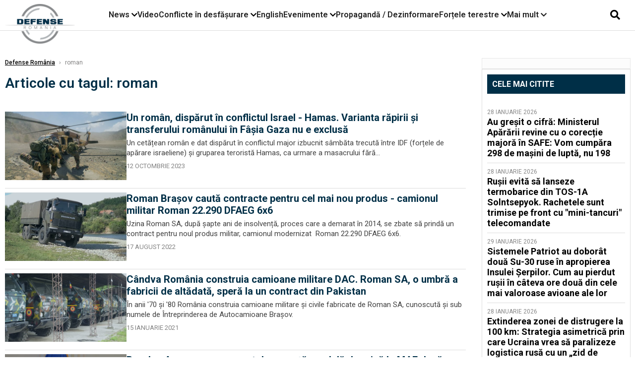

--- FILE ---
content_type: text/html; charset=UTF-8
request_url: https://www.defenseromania.ro/tag/roman_33
body_size: 11832
content:
<!DOCTYPE html>
<html lang="ro">

<head>
    <meta charset="UTF-8">
    <meta name="language" content="Romanian" />
    <title>Articole despre  Roman | Defense România     </title>
    <meta name="description" content="Citește toate stirile despre Roman pe site-ul Defense România - analize, explicații și context real. " />
    <meta name="viewport" content="width=device-width, initial-scale=1.0">

    <link rel="shortcut icon" href="/favicon.png?v=2">
    <link rel="icon" type="image/x-icon" href="/favicon.png?v=2">
    <link rel="shortcut icon" type="image/vnd.microsoft.icon" href="/favicon.png?v=2">

            <link rel="canonical" href="https://www.defenseromania.ro/tag/roman_33" />
                        <script type="application/ld+json">
                {"@context":"http:\/\/schema.org","@type":"BreadcrumbList","itemListElement":[{"@type":"ListItem","position":1,"item":{"name":"Defense Rom\u00e2nia","@id":"https:\/\/www.defenseromania.ro"}},{"@type":"ListItem","position":2,"item":{"name":"roman","@id":"https:\/\/www.defenseromania.ro\/tag\/roman_33"}}]}            </script>
            <meta name="expires" content="never" />
    <meta name="revisit-after" content="whenever" />
            <meta name="robots" content="follow, index, max-snippet:-1, max-video-preview:-1, max-image-preview:large" />
        <meta name="theme-color" content="#292c33" />

    <meta name="robots" content="max-image-preview:large">

    
    
    <link rel="preload" href="https://www.defenseromania.ro/static/css/normalize.css" as="style">
    <link rel="preload" href="https://www.defenseromania.ro/static/css/owl.carousel.min.css" as="style" />
    <link rel="preload" href="https://www.defenseromania.ro/static/css/video-js.css" as="style">
    <link rel="preload" href="https://www.defenseromania.ro/static/css/dcnews-style.css?v=1769791410" as="style">
    <link rel="preconnect" href="https://fonts.googleapis.com">
    <link rel="preconnect" href="https://fonts.gstatic.com" crossorigin>

    <link href="https://fonts.googleapis.com/css2?family=Playfair+Display:ital,wght@0,400..900;1,400..900&family=Roboto:ital,wght@0,100..900;1,100..900&display=swap" rel="stylesheet">

    <link rel="stylesheet" href="https://www.defenseromania.ro/static/css/owl.carousel.min.css" type="text/css" />
    <link rel="stylesheet" href="https://www.defenseromania.ro/static/css/font-awesome-all.min.css?v=3" type="text/css" />

    <link rel="stylesheet" href="https://www.defenseromania.ro/static/css/video-js.css">
    <link rel="stylesheet" href="https://www.defenseromania.ro/static/css/dcnews-style.css?v=1769791410">

    <!-- Google tag (gtag.js)-->
    <script async src="https://www.googletagmanager.com/gtag/js?id=G-PMZ80LKM72"></script>
    <script>
        window.dataLayer = window.dataLayer || [];

        function gtag() {
            dataLayer.push(arguments);
        }

        gtag('consent', 'default', {
            'ad_storage': 'denied',
            'analytics_storage': 'granted',
            'ad_user_data': 'denied',
            'ad_personalization': 'denied'
        });

        gtag('js', new Date());

        gtag('config', 'G-PMZ80LKM72');
    </script>

    <script src="https://fundingchoicesmessages.google.com/i/pub-7670433186403461?ers=1"></script>
    <script src="https://securepubads.g.doubleclick.net/tag/js/gpt.js" crossorigin="anonymous" async></script>
    <!--    Sulvo-->
    <link rel="preload" as="script" href="https://live.demand.supply/up.js"><script async data-cfasync="false" type="text/javascript" src="https://live.demand.supply/up.js"></script>

            <script type="text/javascript">
            function toggleMore() {
                $('.overlay_wrapper').toggleClass('active');
                $('.logo_fl ').toggleClass('small');
            }

            function toggleSearch() {
                $('.icon_menu_search').toggleClass('active');
                $('.gcse-wrapper').toggleClass('active');
            }
        </script>

        
        <script>
            var articles = [{"article_title":"Sistemele Patriot au dobor\u00e2t dou\u0103 Su-30 ruse \u00een apropierea Insulei \u0218erpilor. Cum au pierdut ru\u0219ii \u00een c\u00e2teva ore dou\u0103 din cele mai valoroase avioane ale lor","article_url":"https:\/\/www.defenseromania.ro\/radiografia-unei-interceptari-reusite-cu-sistemul-patriot-cum-a-pierdut-rusia-doua-dintre-cele-mai-valoroase-avioane-tactice-in-doar-cateva-ore_640585.html"},{"article_title":"Igla-S au tras pe l\u00e2ng\u0103 elicopterele Black Hawk americane. Ru\u0219ii recunosc, dar explic\u0103 e\u0219ecul sistemelor Igla-S \u00een Venezuela","article_url":"https:\/\/www.defenseromania.ro\/igla-s-au-tras-pe-langa-elicopterele-black-hawk-americane-rusii-recunosc-dar-explica-esecul-sistemelor-igla-s-in-venezuela_640603.html"},{"article_title":"Ultimele 20 de secunde ale avionului \u201e21 Blue\u201d: Imaginile de la bord care surprind momentul \u00een care o rachet\u0103 ruseasc\u0103 R-37M distruge un Su-25 ucrainean","article_url":"https:\/\/www.defenseromania.ro\/ultimele-20-de-secunde-ale-avionului-21-blue-imaginile-de-la-bord-care-surprind-momentul-in-care-o-racheta-ruseasca-r-37m-distruge-un-su-25-ucrainean_640606.html"},{"article_title":"C\u0103derea \u201eiminent\u0103\u201d a Donbasului: \u00cen actualul ritm, for\u021bele ruse ar reu\u0219i s\u0103 cucereasc\u0103 \u00eentregul Donbas ucrainean abia \u00een august 2027","article_url":"https:\/\/www.defenseromania.ro\/caderea-iminenta-a-donbasului-in-actualul-ritm-fortele-ruse-ar-reusi-sa-cucereasca-intregul-donbas-ucrainean-abia-in-august-2027_640616.html"},{"article_title":"IAR-99 \u0218oim vs. L-39 Skyfox: Dou\u0103 abord\u0103ri diferite ale industriei aeronautice militare. Cazul Cehia","article_url":"https:\/\/www.defenseromania.ro\/iar-99-soim-vs-l-39-skyfox-doua-abordari-diferite-ale-industriei-aeronautice-militare-cazul-cehia_640625.html"}]        </script>

                    

            <script>
                            </script>
        
    


                        <meta name="cXenseParse:pageclass" content="frontpage" />
                <meta name="cXenseParse:url" content="https://www.defenseromania.ro/tag/roman_33" />
    
                            
<!--Gemius video outstream sticky floating-->
<!--<script src="https://publisher.caroda.io/videoPlayer/caroda.min.js?ctok=6a2afe4b095653261466" crossorigin="anonymous" defer></script>-->
<!--End Gemius video outstream sticky floating-->
<!--<script async src="https://securepubads.g.doubleclick.net/tag/js/gpt.js" crossorigin="anonymous"></script>-->

<script >
    var googletag = googletag || {};googletag.cmd = googletag.cmd || [];
    googletag.cmd.push(function() {

        

                /*box1_horizontal desktop and mobile, article under Main Photo*/
        googletag.defineSlot("/1473368974/defenseromania_gpt/box1_horizontal", [[300,250], [320,50], [320,100], [336,250], [336,280], [728,90], [728,200], [750,250], [750,300], [900, 200], [900, 250]], "div-gpt-defenseromania_gpt-box1_horizontal")
            .defineSizeMapping(
                googletag
                    .sizeMapping()
                    .addSize([990, 0],  [ [728,90], [728,200], [750,250], [750,300], [900,200], [900,250]])
                    .addSize([770, 0],  [ [728,90], [728,200], [750,250], [750,300]])
                    .addSize([336, 0],  [ [300,250], [320,50], [320,100], [336,250], [336,280]])
                    .addSize([320, 0],  [ [300,250], [320,50], [320,100]])
                    .addSize([0, 0], [])
                    .build()
            )
            .addService(googletag.pubads());
        /*End box1_horizontal desktop and mobile, article under Main Photo*/

        /*box2_horizontal desktop and mobile, article under Article text*/
        googletag.defineSlot("/1473368974/defenseromania_gpt/box2_horizontal", [[300,250], [300,600], [320,50], [320,100], [336,250], [336,280], [728,90], [728,200], [750,250], [750,300], [900, 200], [900, 250]], "div-gpt-defenseromania_gpt-box2_horizontal")
            .defineSizeMapping(
                googletag
                    .sizeMapping()
                    .addSize([990, 0],  [ [728,90], [728,200], [750,250], [750,300], [900,200], [900,250]])
                    .addSize([770, 0],  [ [728,90], [728,200], [750,250], [750,300]])
                    .addSize([336, 0],  [ [300,250], [300,600], [320,50], [320,100], [336,250], [336,280]])
                    .addSize([320, 0],  [ [300,250], [300,600], [320,50], [320,100]])
                    .addSize([0, 0], [])
                    .build()
            )
            .addService(googletag.pubads());
        /*End box2_horizontal desktop and mobile, article under Article text*/

        
        /*box1_right desktop coloana dreapta prima pozitie*/
        googletag.defineSlot("/1473368974/defenseromania_gpt/box1_right", [[300,250], [300,600]], "div-gpt-defenseromania_gpt-box1_right")
            .defineSizeMapping(
                googletag
                    .sizeMapping()
                    .addSize([320, 0],  [[300,250], [300,600]])
                    .addSize([0, 0], [])
                    .build()
            )
            .addService(googletag.pubads());
        /*End box1_right desktop coloana dreapta prima pozitie*/

        
                googletag.pubads().setTargeting('defense_category', '' );
                        
        


        googletag.pubads().enableSingleRequest();

        function logGptSlots(label = '[GPT DEBUG]') {
            if (!window.googletag || !googletag.pubads) {
                console.warn(label, 'googletag not ready');
                return;
            }

            googletag.cmd.push(() => {
                const slots = googletag.pubads().getSlots();

                if (!slots || !slots.length) {
                    console.warn(label, 'no slots defined');
                    return;
                }

                console.group(`${label} ${slots.length} slot(s)`);

                slots.forEach((slot, i) => {
                    const divId = slot.getSlotElementId();
                    const path = slot.getAdUnitPath();

                    const sizes = slot.getSizes()
                        .map(s => s.getWidth() + 'x' + s.getHeight());

                    const targeting = slot.getTargetingMap
                        ? slot.getTargetingMap()
                        : {};

                    const response = slot.getResponseInformation
                        ? slot.getResponseInformation()
                        : null;

                    console.group(`Slot #${i + 1}: ${divId}`);
                    console.log('adUnitPath:', path);
                    console.log('sizes:', sizes);
                    console.log('targeting:', targeting);
                    console.log('response:', response);
                    console.groupEnd();
                });

                console.groupEnd();
            });
        }
        logGptSlots('[AFTER INIT]');
        googletag.cmd.push(() => {
            googletag.pubads().addEventListener('slotRenderEnded', (e) => {
                console.log('[GPT RENDER]', {
                    divId: e.slot.getSlotElementId(),
                    adUnitPath: e.slot.getAdUnitPath(),
                    isEmpty: e.isEmpty,
                    size: e.size,
                    creativeId: e.creativeId,
                    lineItemId: e.lineItemId
                });
            });
        });

        googletag.pubads().disableInitialLoad();
        googletag.enableServices();

    });


</script>                                        <meta name="google-site-verification" content="" />

    
    <script>
        var home = 0;
        var new_website = 1;
    </script>

    

    <style>
        @media screen and (max-width: 500px) {
            .burger-wrapper {
                display: inline-block;
                width: 40%;
                vertical-align: middle;
            }

            #nav-icon3 {
                width: 20px;
                height: 15px;
                position: relative;
                margin: 20px;
                margin-left: 15px;
                -webkit-transform: rotate(0deg);
                -moz-transform: rotate(0deg);
                -o-transform: rotate(0deg);
                transform: rotate(0deg);
                -webkit-transition: .5s ease-in-out;
                -moz-transition: .5s ease-in-out;
                -o-transition: .5s ease-in-out;
                transition: .5s ease-in-out;
                cursor: pointer;
            }

            #nav-icon3 span:nth-child(1) {
                top: 0;
            }

            #nav-icon3 span {
                display: block;
                position: absolute;
                height: 2px;
                width: 100%;
                background: #3a2a77;
                opacity: 1;
                left: 0;
                -webkit-transform: rotate(0deg);
                -moz-transform: rotate(0deg);
                -o-transform: rotate(0deg);
                transform: rotate(0deg);
                -webkit-transition: .25s ease-in-out;
                -moz-transition: .25s ease-in-out;
                -o-transition: .25s ease-in-out;
                transition: .25s ease-in-out;
            }

            .logo {
                text-align: center;
                vertical-align: middle;
                margin-bottom: 10px;
                margin-top: 11px;
                padding: 0;
                width: 20%;
                display: inline-block;
            }

            .nxt_menu,
            .nxt_menu_v2 {
                opacity: 0;
                width: 100%;
                position: absolute;
                top: -700px;
                background: #261f3d;
                z-index: 110;
                -webkit-box-shadow: 0 5px 30px 0px #000000;
                -moz-box-shadow: 0 5px 30px 0px #000000;
                box-shadow: 0 5px 30px 0px #000000;
                -webkit-transition: all ease-out .2s;
                -moz-transition: all ease-out .2s;
                -o-transition: all ease-out .2s;
                transition: all ease-out .2s;
            }

            .is_visible {
                opacity: 1;
                top: 0;
            }

            .nxt_menu_v2 h3 {
                display: inline-block;
                color: #fff;
                margin: 0 auto;
                line-height: 52px;
                font-size: 20px;
            }

            .subMenu_header {
                text-align: center;
                margin-bottom: 10px;
                height: 52px;
                padding-bottom: 10px;
                border-bottom: 1px solid #fff;
            }

            .subMenu_header i {
                position: absolute;
                left: 20px;
                top: 25px;
                font-size: 20px;
            }

            .nxt_menu_item .fa-caret-right {
                padding: 20px;
                position: absolute;
                bottom: -11px;
                font-size: 18px;
                color: #fff;
                right: 30px;
            }

            .nxt_menu_content {
                margin: 2%;
                color: #fff;
            }

            .nxt_menu_item {
                font-weight: 600;
                font-size: 13px;
                padding: 10px;
                padding-right: 0;
                position: relative;
                width: 48%;
                font-weight: 600;
                box-sizing: border-box;
                display: inline-block;
                vertical-align: middle;
            }

            .nxt_menu_item a {
                color: #fff;
            }

            .nxt_menu_item.selected a {
                color: #fecb30;
                font-weight: 800
            }

            .icon_menu_close {
                width: 50px;
                object-fit: contain;
                position: absolute;
                left: 12px;
                top: 10px;
                padding: 10px;
                cursor: pointer;
            }
        }
    </style>
    <script>
        var menuStack = [];

        function showSubmenu(id, name, url) {
            if (id != menuStack[menuStack.length - 1] && menuStack.length) {
                // $("#subMenu"+menuStack[menuStack.length-1]).slideUp("fast", function() {
                // 	$("#subMenu"+id).slideDown("fast");
                // });
                hide(document.getElementById("subMenu" + menuStack[menuStack.length - 1]));
                show(document.getElementById("subMenu" + id));
            } else {
                show(document.getElementById("subMenu" + id));
            }
            if (name != "") document.querySelector("#subMenu" + id + " .nxt_menu_v2_title").innerHTML = name;
            if (url != "") document.querySelector("#subMenu" + id + " .first a").innerHTML = name;
            if (url != "") document.querySelector("#subMenu" + id + " .first a").href = url;

            if ((menuStack.length == 0 || menuStack[menuStack.length - 1] != id) && id)
                menuStack.push(id);
        }

        function closeSubmenu(id) {
            hide(document.getElementById("subMenu" + id));
            menuStack.pop();
            if (menuStack.length)
                showSubmenu(menuStack[menuStack.length - 1], "", "");
        }

        function toggleMenu() {
            showSubmenu(0, "", "");
        }

        // Show an element
        var show = function(elem) {
            // elem.style.display = 'block';
            elem.classList.add('is_visible');
        };

        // Hide an element
        var hide = function(elem) {
            // elem.style.display = 'none';
            elem.classList.remove('is_visible');
        };
    </script>

    <script>
        var pool_results_enabled = 1    </script>
</head>

<body class="body-new ">

        <script>
        var ad = document.createElement('div');
        ad.id = 'AdSense';
        ad.className = 'AdSense';
        ad.style.display = 'block';
        ad.style.position = 'absolute';
        ad.style.top = '-1px';
        ad.style.height = '1px';
        document.body.appendChild(ad);
    </script>
    <div id="fb-root"></div>

    
    <div class="header_all_wrapper desktop_only">
        <div class="header_all" id="header_all">
            <div class="header_wrapper">
                <div id="header">
                    <div class="header_v2_left">
                        <a class="logo_fl" id="logo_fl" href="/" title="" rel="nofollow"></a>
                    </div>
                    <div class="header_v2_center">
                        <nav class="nav" itemscope="" itemtype="http://www.schema.org/SiteNavigationElement">
                            <ul class="nav-list">
                                                                    <li class="nav-list-item" itemprop="name" data-toggle-submenu="100">
                                        <a href="/news" title="News" class="nav-list-item-link " itemprop="url">News</a>
                                                                                    <i class="fa fa-chevron-down"></i>
                                            <ul class="sbmneu" id="submenu_100">
                                                                                                    <li>
                                                        <a href="/news/uniunea-europeana" title="Uniunea Europeană" class="nav-list-item-link " itemprop="url">Uniunea Europeană</a>
                                                    </li>
                                                                                                    <li>
                                                        <a href="/news/securitate-energetica" title="Securitate energetică" class="nav-list-item-link " itemprop="url">Securitate energetică</a>
                                                    </li>
                                                                                                    <li>
                                                        <a href="/news/nato" title="NATO" class="nav-list-item-link " itemprop="url">NATO</a>
                                                    </li>
                                                                                            </ul>
                                                                            </li>
                                                                    <li class="nav-list-item" itemprop="name" >
                                        <a href="/video" title="Video" class="nav-list-item-link " itemprop="url">Video</a>
                                                                            </li>
                                                                    <li class="nav-list-item" itemprop="name" data-toggle-submenu="102">
                                        <a href="/conflicte-militare-in-desfasurare" title="Conflicte în desfășurare" class="nav-list-item-link " itemprop="url">Conflicte în desfășurare</a>
                                                                                    <i class="fa fa-chevron-down"></i>
                                            <ul class="sbmneu" id="submenu_102">
                                                                                                    <li>
                                                        <a href="/conflicte-militare-in-desfasurare/siria" title="Siria" class="nav-list-item-link " itemprop="url">Siria</a>
                                                    </li>
                                                                                                    <li>
                                                        <a href="/conflicte-militare-in-desfasurare/libia" title="Libia" class="nav-list-item-link " itemprop="url">Libia</a>
                                                    </li>
                                                                                                    <li>
                                                        <a href="/conflicte-militare-in-desfasurare/irak" title="Irak" class="nav-list-item-link " itemprop="url">Irak</a>
                                                    </li>
                                                                                                    <li>
                                                        <a href="/conflicte-militare-in-desfasurare/yemen" title="Yemen" class="nav-list-item-link " itemprop="url">Yemen</a>
                                                    </li>
                                                                                                    <li>
                                                        <a href="/conflicte-militare-in-desfasurare/ucraina" title="Ucraina" class="nav-list-item-link " itemprop="url">Ucraina</a>
                                                    </li>
                                                                                                    <li>
                                                        <a href="/conflicte-militare-in-desfasurare/israel" title="Israel" class="nav-list-item-link " itemprop="url">Israel</a>
                                                    </li>
                                                                                            </ul>
                                                                            </li>
                                                                    <li class="nav-list-item" itemprop="name" >
                                        <a href="/english" title="English" class="nav-list-item-link " itemprop="url">English</a>
                                                                            </li>
                                                                    <li class="nav-list-item" itemprop="name" data-toggle-submenu="106">
                                        <a href="/evenimente" title="Evenimente" class="nav-list-item-link " itemprop="url">Evenimente</a>
                                                                                    <i class="fa fa-chevron-down"></i>
                                            <ul class="sbmneu" id="submenu_106">
                                                                                                    <li>
                                                        <a href="/evenimente/industria-de-aparare" title="Industria de apărare" class="nav-list-item-link " itemprop="url">Industria de apărare</a>
                                                    </li>
                                                                                            </ul>
                                                                            </li>
                                                                    <li class="nav-list-item" itemprop="name" >
                                        <a href="/propaganda-dezinformare" title="Propagandă / Dezinformare" class="nav-list-item-link " itemprop="url">Propagandă / Dezinformare</a>
                                                                            </li>
                                                                    <li class="nav-list-item" itemprop="name" data-toggle-submenu="109">
                                        <a href="/forta-terestra" title="Forțele terestre" class="nav-list-item-link " itemprop="url">Forțele terestre</a>
                                                                                    <i class="fa fa-chevron-down"></i>
                                            <ul class="sbmneu" id="submenu_109">
                                                                                                    <li>
                                                        <a href="/forta-terestra/forte-speciale" title="Forțele speciale" class="nav-list-item-link " itemprop="url">Forțele speciale</a>
                                                    </li>
                                                                                            </ul>
                                                                            </li>
                                                                                                <li class="nav-list-item" itemprop="name" data-toggle-submenu="0">
                                    <a href="javascript:void(0);" title="Mai mult" class="nav-list-item-link" itemprop="url">Mai mult <i class="fa fa-chevron-down"></i></a>
                                    <ul class="sbmneu" id="submenu_0">
                                                                                    <li>
                                                <a href="/forta-navala" title="Forțele navale" class="nav-list-item-link " itemprop="url">Forțele navale</a>
                                            </li>
                                                                                    <li>
                                                <a href="/forta-aeriana" title="Forțele aeriene" class="nav-list-item-link " itemprop="url">Forțele aeriene</a>
                                            </li>
                                                                                    <li>
                                                <a href="/cyber" title="Cyber" class="nav-list-item-link " itemprop="url">Cyber</a>
                                            </li>
                                                                                    <li>
                                                <a href="/terorism" title="Terorism" class="nav-list-item-link " itemprop="url">Terorism</a>
                                            </li>
                                                                                    <li>
                                                <a href="/industrie-de-aparare" title="Industria de apărare" class="nav-list-item-link " itemprop="url">Industria de apărare</a>
                                            </li>
                                                                                    <li>
                                                <a href="/strategica" title="Strategica" class="nav-list-item-link " itemprop="url">Strategica</a>
                                            </li>
                                                                                    <li>
                                                <a href="/istorie" title="Istorie" class="nav-list-item-link " itemprop="url">Istorie</a>
                                            </li>
                                                                                    <li>
                                                <a href="/intelligence" title="Intelligence" class="nav-list-item-link " itemprop="url">Intelligence</a>
                                            </li>
                                                                            </ul>
                                </li>
                                                            </ul>
                        </nav>
                    </div>
                    <div class="header_v2_right">
                        <div class="icon_wrapper">
                            <i class="fa fa-search" onclick="toggleSearch();"></i>

                            <div class="gcse-wrapper" id="gcse-wrapper">
                                <form name="" action="/cauta" method="get" id="searchSiteForm">
                                    <input type="text" class="nxt_searchInput" id="nxt_searchInput" name="q" placeholder="Scrie aici pentru a căuta">
                                    <button type="submit" class="nxt_searchSubmit" value="">
                                        <img src="https://media.dcnews.ro/assets/images/icon_search_desktop.png" class="icon_menu_search" width="20" height="18">
                                    </button>
                                </form>
                            </div>
                        </div>
                    </div>
                </div>
            </div>


                    </div>
    </div>

    <header class="mobile_only">
        <div class="headerMobile">
            <div class="logo" style="">
                <a href="/" class="prerender">
                    <img src="https://media.defenseromania.ro/assets_v2/images/logo_defense.png?v=2" width="50" alt="Defense România" />
                </a>
            </div>
            <div class="right">
                <div class="burger-wrapper">
                    <div id="mobileBurgerNav" onClick="toggleNavMenu();">
                        <i class="fa-solid fa-bars"></i>
                        <i class="fa-solid fa-xmark"></i>
                    </div>
                </div>
            </div>
        </div>
        <div id="navigationMobile">
            <div id="navigationMobileSearch">
                <form action="/cauta" method="get">
                    <div class="mobileSearch">
                        <input type="text" name="q" placeholder="Caută articol...">
                        <button type="submit" class="mobileSearchButton">
                            <i class="fa-solid fa-magnifying-glass"></i>
                        </button>
                    </div>
                </form>
            </div>
                                                <div class="mobileMenuHead" id="mobileMenuHead_100">
                        <div class="mobileMenuItem" id="mobileMenuItem_100" onClick="toggleSubmenu(100);">
                            <span>News</span>
                            <i class="fa-solid fa-chevron-down"></i>
                        </div>
                    </div>
                    <div class="mobileSubmenuContainer" id="mobileSubmenu_100">
                        <div class="mobileMenuItem"> <a href="/news">News</a></div>
                                                    <div class="mobileMenuItem"> <a href="/news/uniunea-europeana">Uniunea Europeană</a></div>
                                                    <div class="mobileMenuItem"> <a href="/news/securitate-energetica">Securitate energetică</a></div>
                                                    <div class="mobileMenuItem"> <a href="/news/nato">NATO</a></div>
                                            </div>
                                                                <div class="mobileMenuHead">
                        <div class="mobileMenuItem"> <a href="/video">Video </a></div>
                    </div>
                                                                <div class="mobileMenuHead" id="mobileMenuHead_102">
                        <div class="mobileMenuItem" id="mobileMenuItem_102" onClick="toggleSubmenu(102);">
                            <span>Conflicte în desfășurare</span>
                            <i class="fa-solid fa-chevron-down"></i>
                        </div>
                    </div>
                    <div class="mobileSubmenuContainer" id="mobileSubmenu_102">
                        <div class="mobileMenuItem"> <a href="/conflicte-militare-in-desfasurare">Conflicte în desfășurare</a></div>
                                                    <div class="mobileMenuItem"> <a href="/conflicte-militare-in-desfasurare/siria">Siria</a></div>
                                                    <div class="mobileMenuItem"> <a href="/conflicte-militare-in-desfasurare/libia">Libia</a></div>
                                                    <div class="mobileMenuItem"> <a href="/conflicte-militare-in-desfasurare/irak">Irak</a></div>
                                                    <div class="mobileMenuItem"> <a href="/conflicte-militare-in-desfasurare/yemen">Yemen</a></div>
                                                    <div class="mobileMenuItem"> <a href="/conflicte-militare-in-desfasurare/ucraina">Ucraina</a></div>
                                                    <div class="mobileMenuItem"> <a href="/conflicte-militare-in-desfasurare/israel">Israel</a></div>
                                            </div>
                                                                <div class="mobileMenuHead">
                        <div class="mobileMenuItem"> <a href="/english">English </a></div>
                    </div>
                                                                <div class="mobileMenuHead" id="mobileMenuHead_106">
                        <div class="mobileMenuItem" id="mobileMenuItem_106" onClick="toggleSubmenu(106);">
                            <span>Evenimente</span>
                            <i class="fa-solid fa-chevron-down"></i>
                        </div>
                    </div>
                    <div class="mobileSubmenuContainer" id="mobileSubmenu_106">
                        <div class="mobileMenuItem"> <a href="/evenimente">Evenimente</a></div>
                                                    <div class="mobileMenuItem"> <a href="/evenimente/industria-de-aparare">Industria de apărare</a></div>
                                            </div>
                                                                <div class="mobileMenuHead">
                        <div class="mobileMenuItem"> <a href="/propaganda-dezinformare">Propagandă / Dezinformare </a></div>
                    </div>
                                                                <div class="mobileMenuHead" id="mobileMenuHead_109">
                        <div class="mobileMenuItem" id="mobileMenuItem_109" onClick="toggleSubmenu(109);">
                            <span>Forțele terestre</span>
                            <i class="fa-solid fa-chevron-down"></i>
                        </div>
                    </div>
                    <div class="mobileSubmenuContainer" id="mobileSubmenu_109">
                        <div class="mobileMenuItem"> <a href="/forta-terestra">Forțele terestre</a></div>
                                                    <div class="mobileMenuItem"> <a href="/forta-terestra/forte-speciale">Forțele speciale</a></div>
                                            </div>
                                                                <div class="mobileMenuHead">
                        <div class="mobileMenuItem"> <a href="/forta-navala">Forțele navale </a></div>
                    </div>
                                                                <div class="mobileMenuHead">
                        <div class="mobileMenuItem"> <a href="/forta-aeriana">Forțele aeriene </a></div>
                    </div>
                                                                <div class="mobileMenuHead">
                        <div class="mobileMenuItem"> <a href="/cyber">Cyber </a></div>
                    </div>
                                                                <div class="mobileMenuHead">
                        <div class="mobileMenuItem"> <a href="/terorism">Terorism </a></div>
                    </div>
                                                                <div class="mobileMenuHead">
                        <div class="mobileMenuItem"> <a href="/industrie-de-aparare">Industria de apărare </a></div>
                    </div>
                                                                <div class="mobileMenuHead">
                        <div class="mobileMenuItem"> <a href="/strategica">Strategica </a></div>
                    </div>
                                                                <div class="mobileMenuHead">
                        <div class="mobileMenuItem"> <a href="/istorie">Istorie </a></div>
                    </div>
                                                                <div class="mobileMenuHead">
                        <div class="mobileMenuItem"> <a href="/intelligence">Intelligence </a></div>
                    </div>
                            
            <div id="navigationMobileApps" style="padding: 15px 8px;">
                <span style="font-size: 16px;line-height: 35px;font-family: Helvetica,sans-serif;font-weight: 700; color:#000;">Poți descărca aplicația:</span><br />
                <div id="mobileAppLinks">
                    <a href='https://apps.apple.com/us/app/defenseromania/id1394093754'><img alt='Get it on App Store' class="lazy" src="https://media.dcnews.ro/nxthost/app-store-logo.png" height="40" width="116" /></a>
                    <a href='https://play.google.com/store/apps/details?id=com.nxthub.defenseromania&hl=en_SG&gl=RO'><img alt='Get it on Google Play' class="lazy" src="https://media.dcnews.ro/nxthost/play_store_logo.2.png" height="40" width="116" /></a>
                </div>
            </div>
        </div>
    </header>

    <script>
        function toggleNavMenu() {
            $('html').toggleClass('navActive');
            $('body').toggleClass('navActive');
            $('#mobileBurgerNav').toggleClass('active');
            $('#navigationMobile').toggleClass('active');
        }

        function toggleSubmenu(id) {
            $('.mobileSubmenuContainer').not('#mobileSubmenu_' + id).removeClass('active');
            $('.mobileMenuItem').not('#mobileMenuHead_' + id).removeClass('active');
            $('#mobileSubmenu_' + id).toggleClass('active');
            $('#mobileMenuHead_' + id).toggleClass('active');
        }
    </script>

    <!--Branging U shaped-->
    <div class="desktop-only" style="width: 1200px; margin: 0 auto">
        <div class="" style="position: relative; width:1200px;/*height:250px;*/">

        </div>
    </div>

    <!--End Branging U shaped-->

    <div class="page">
        <div class="Content">
            <div class="section author-page lazy"  style="background-repeat: no-repeat; background-size: cover; background-position: center top"><div class="wrap">

    <div class="container_fixed_width">

<div class="content-fixed spliter" style="background-color: transparent">
        <div class="elements" style="width:calc(75% - ((24px * 2)/ 3)); ">
                
<div class="ContentLeftCateg">
    <div class="siteBreadcrumb">
                <div id="location">
            <a href="https://www.defenseromania.ro/">Defense România</a>
                            <span>&rsaquo;</span>
                                    roman                        </div>
        </div>

    <div class="ContentIndexStiri">
        <h1>Articole cu tagul: roman</h1>
        <div class="clear"></div>

        <div class="section" style="background-repeat: no-repeat; background-size: cover; background-position: center top">
            <div class="wrap">

                <div class="spliter">
                    <div class="elements section-listing" style="width:100%; ">
                        <ul>
                                                            <li>
                                    <div>
                                        <article>

<div class="thumb" data-size="landscape">

    <a href="https://www.defenseromania.ro/un-roman-disparut-in-conflictul-israel-hamas-varianta-rapirii-si-transferului-romanului-in-fasia-gaza-nu-e-exclusa_625021.html">
        <picture>

            
            
            <img
                src="https://www.defenseromania.ro/thumbs/landscape/2023/10/12/un-roman-disparut-in-conflictul-israel-hamas-varianta-rapirii-si-transferului-romanului-in-fasia-gaza-nu-e-exclusa-78845.webp"
                alt="Un român, dispărut în conflictul Israel - Hamas. Varianta răpirii și transferului românului în Fâșia Gaza nu e exclusă"
                loading="eager" fetchpriority="high"                width="600" height="334"                class="img" />
        </picture>

        
        
        
        
    </a>

</div><div class="compact-details">
    <h3 class="title">
<a href="https://www.defenseromania.ro/un-roman-disparut-in-conflictul-israel-hamas-varianta-rapirii-si-transferului-romanului-in-fasia-gaza-nu-e-exclusa_625021.html" title="un roman disparut in conflictul israel hamas varianta rapirii si transferului romanului in fasia gaza nu e exclusa">
    
    
    Un român, dispărut în conflictul Israel - Hamas. Varianta răpirii și transferului românului în Fâșia Gaza nu e exclusă</a>
</h3>    <div class="abs">Un cetățean român e dat dispărut în conflictul major izbucnit sâmbăta trecută între IDF (forțele de apărare israeliene) și gruparea teroristă Hamas, ca urmare a masacrului fără...</div>
    <div class="categ_date">
                            <div class="date">12 Octombrie 2023</div>
                    </div>
</div>
</article>                                    </div>
                                </li>
                                                            <li>
                                    <div>
                                        <article>

<div class="thumb" data-size="landscape">

    <a href="https://www.defenseromania.ro/roman-brasov-cauta-contracte-pentru-cel-mai-nou-produs-camionul-militar-roman-22-290-dfaeg-6x6_617760.html">
        <picture>

            
            
            <img
                src="https://www.defenseromania.ro/thumbs/landscape/2022/08/17/roman-brasov-cauta-contracte-pentru-cel-mai-nou-produs-camionul-militar-roman-22-290-dfaeg-6x6-116633.webp"
                alt="Roman Brașov caută contracte pentru cel mai nou produs - camionul militar Roman 22.290 DFAEG 6x6"
                loading="eager" fetchpriority="high"                width="600" height="334"                class="img" />
        </picture>

        
        
        
        
    </a>

</div><div class="compact-details">
    <h3 class="title">
<a href="https://www.defenseromania.ro/roman-brasov-cauta-contracte-pentru-cel-mai-nou-produs-camionul-militar-roman-22-290-dfaeg-6x6_617760.html" title="roman brasov cauta contracte pentru cel mai nou produs camionul militar roman 22 290 dfaeg 6x6">
    
    
    Roman Brașov caută contracte pentru cel mai nou produs - camionul militar Roman 22.290 DFAEG 6x6</a>
</h3>    <div class="abs">Uzina Roman SA, după șapte ani de insolvență, proces care a demarat în 2014, se zbate să prindă un contract pentru noul produs militar, camionul modernizat  Roman 22.290 DFAEG 6x6.</div>
    <div class="categ_date">
                            <div class="date">17 August 2022</div>
                    </div>
</div>
</article>                                    </div>
                                </li>
                                                            <li>
                                    <div>
                                        <article>

<div class="thumb" data-size="landscape">

    <a href="https://www.defenseromania.ro/candva-romania-construia-camioane-militare-dac-roman-sa-o-umbra-a-fabricii-de-altadata-spera-la-un-contract-din-pakistan_607488.html">
        <picture>

            
            
            <img
                src="https://www.defenseromania.ro/thumbs/landscape/2021/01/15/candva-romania-construia-camioane-militare-dac-roman-sa-o-umbra-a-fabricii-de-altadata-spera-la-un-contract-din-pakistan-151130.webp"
                alt="Cândva România construia camioane militare DAC. Roman SA, o umbră a fabricii de altădată, speră la un contract din Pakistan"
                loading="eager" fetchpriority="high"                width="600" height="334"                class="img" />
        </picture>

        
        
        
        
    </a>

</div><div class="compact-details">
    <h3 class="title">
<a href="https://www.defenseromania.ro/candva-romania-construia-camioane-militare-dac-roman-sa-o-umbra-a-fabricii-de-altadata-spera-la-un-contract-din-pakistan_607488.html" title="candva romania construia camioane militare dac roman sa o umbra a fabricii de altadata spera la un contract din pakistan">
    
    
    Cândva România construia camioane militare DAC. Roman SA, o umbră a fabricii de altădată, speră la un contract din Pakistan</a>
</h3>    <div class="abs">În anii '70 și '80 România construia camioane militare și civile fabricate de Roman SA, cunoscută și sub numele de Întreprinderea de Autocamioane Brașov.</div>
    <div class="categ_date">
                            <div class="date">15 Ianuarie 2021</div>
                    </div>
</div>
</article>                                    </div>
                                </li>
                                                            <li>
                                    <div>
                                        <article>

<div class="thumb" data-size="landscape">

    <a href="https://www.defenseromania.ro/bogdan-aurescu-a-convocat-de-urgenta-o-celula-de-criza-la-mae-dupa-ce-un-roman-a-fost-rapit-de-pirati-in-golful-guineea_606638.html">
        <picture>

            
            
            <img
                src="https://www.defenseromania.ro/thumbs/landscape/2020/11/30/bogdan-aurescu-a-convocat-de-urgenta-o-celula-de-criza-la-mae-dupa-ce-un-roman-a-fost-rapit-de-pirati-in-golful-guineea-153860.webp"
                alt="Bogdan Aurescu a convocat de urgență o celulă de criză la MAE după ce un român ar fi fost răpit de pirați în Golful Guineea"
                loading="eager" fetchpriority="high"                width="600" height="334"                class="img" />
        </picture>

        
        
        
        
    </a>

</div><div class="compact-details">
    <h3 class="title">
<a href="https://www.defenseromania.ro/bogdan-aurescu-a-convocat-de-urgenta-o-celula-de-criza-la-mae-dupa-ce-un-roman-a-fost-rapit-de-pirati-in-golful-guineea_606638.html" title="bogdan aurescu a convocat de urgenta o celula de criza la mae dupa ce un roman a fost rapit de pirati in golful guineea">
    
    
    Bogdan Aurescu a convocat de urgență o celulă de criză la MAE după ce un român ar fi fost răpit de pirați în Golful Guineea</a>
</h3>    <div class="abs">Ministerul Afacerilor Externe (MAE) informează că ministrul Bogdan Aurescu a convocat, în regim de urgenţă, Celula de criză interinstituţională cu privire la incidentul produs la data de 29...</div>
    <div class="categ_date">
                            <div class="date">30 Noiembrie 2020</div>
                    </div>
</div>
</article>                                    </div>
                                </li>
                                                            <li>
                                    <div>
                                        <article>

<div class="thumb" data-size="landscape">

    <a href="https://www.defenseromania.ro/un-jihadist-roman-va-fi-expulzat-din-turcia-un-altul-american-blocat-intre-turcia-si-grecia-va-fi-expulzat-in-sua_599850.html">
        <picture>

            
            
            <img
                src="https://www.defenseromania.ro/thumbs/landscape/2019/11/14/un-jihadist-roman-va-fi-expulzat-din-turcia-un-altul-american-blocat-intre-turcia-si-grecia-va-fi-expulzat-in-sua-176153.webp"
                alt="Un jihadist român va fi expulzat din Turcia. Un altul, american, blocat între Turcia şi Grecia va fi expulzat în SUA"
                loading="eager" fetchpriority="high"                width="600" height="334"                class="img" />
        </picture>

        
        
        
        
    </a>

</div><div class="compact-details">
    <h3 class="title">
<a href="https://www.defenseromania.ro/un-jihadist-roman-va-fi-expulzat-din-turcia-un-altul-american-blocat-intre-turcia-si-grecia-va-fi-expulzat-in-sua_599850.html" title="un jihadist roman va fi expulzat din turcia un altul american blocat intre turcia si grecia va fi expulzat in sua">
    
    
    Un jihadist român va fi expulzat din Turcia. Un altul, american, blocat între Turcia şi Grecia va fi expulzat în SUA</a>
</h3>    <div class="abs">Blocat de mai multe zile într-o zonă a nimănui dintre Turcia şi Grecia, un cetăţean american suspectat că a luptat în cadrul grupării jihadiste Stat Islamic (SI) va fi în final trimis în...</div>
    <div class="categ_date">
                            <div class="date">14 Noiembrie 2019</div>
                    </div>
</div>
</article>                                    </div>
                                </li>
                                                            <li>
                                    <div>
                                        <article>

<div class="thumb" data-size="landscape">

    <a href="https://www.defenseromania.ro/un-militar-roman-ucis-in-atentatul-sinuciga-de-azi-de-la-kabul_598751.html">
        <picture>

            
            
            <img
                src="https://www.defenseromania.ro/thumbs/landscape/2019/09/05/un-militar-roman-ucis-in-atentatul-sinuciga-de-azi-de-la-kabul-179627.webp"
                alt="Un militar român, ucis în atentatul sinucigaș de azi de la Kabul. Mașina-capcană atacase Ambasada SUA și sediul NATO (Video)"
                loading="eager" fetchpriority="high"                width="600" height="334"                class="img" />
        </picture>

        
        
        
        
    </a>

</div><div class="compact-details">
    <h3 class="title">
<a href="https://www.defenseromania.ro/un-militar-roman-ucis-in-atentatul-sinuciga-de-azi-de-la-kabul_598751.html" title="un militar roman ucis in atentatul sinuciga de azi de la kabul">
    
    
    Un militar român, ucis în atentatul sinucigaș de azi de la Kabul. Mașina-capcană atacase Ambasada SUA și sediul NATO (Video)</a>
</h3>    <div class="abs">Un militar român a murit azi la Kabul în urma unui atac sinucigaș într-un cartier rezidențial din capitala Afganistanului, potrivit europafm.ro.</div>
    <div class="categ_date">
                            <div class="date">05 Septembrie 2019</div>
                    </div>
</div>
</article>                                    </div>
                                </li>
                                                            <li>
                                    <div>
                                        <article>

<div class="thumb" data-size="landscape">

    <a href="https://www.defenseromania.ro/func-ionar-public-din-cernau-i-demis-pentru-ca-de-ine-i-ceta-enie-romana_596078.html">
        <picture>

            
            
            <img
                src="https://www.defenseromania.ro/thumbs/landscape/2019/02/28/func-ionar-public-din-cernau-i-demis-pentru-ca-de-ine-i-ceta-enie-romana-188570.webp"
                alt="Funcționar public din Cernăuți, demis pentru că deține și cetățenie română"
                loading="eager" fetchpriority="high"                width="600" height="334"                class="img" />
        </picture>

        
        
        
        
    </a>

</div><div class="compact-details">
    <h3 class="title">
<a href="https://www.defenseromania.ro/func-ionar-public-din-cernau-i-demis-pentru-ca-de-ine-i-ceta-enie-romana_596078.html" title="func ionar public din cernau i demis pentru ca de ine i ceta enie romana">
    
    
    Funcționar public din Cernăuți, demis pentru că deține și cetățenie română</a>
</h3>    <div class="abs">Un funcţionar public din cadrul Administraţiei Raionale de Stat Storojineţ, regiunea Cernăuți, a fost demis din funcţie, după ce autorităţile ucrainene au descoperit că acesta deţine şi...</div>
    <div class="categ_date">
                            <div class="date">28 Februarie 2019</div>
                    </div>
</div>
</article>                                    </div>
                                </li>
                                                            <li>
                                    <div>
                                        <article>

<div class="thumb" data-size="landscape">

    <a href="https://www.defenseromania.ro/un-roman-din-regiunea-cernau-i-a-fost-ucis-in-zona-conflictului-din-donbas_594225.html">
        <picture>

            
            
            <img
                src="https://www.defenseromania.ro/thumbs/landscape/2018/10/18/un-roman-din-regiunea-cernau-i-a-fost-ucis-in-zona-conflictului-din-donbas-194492.webp"
                alt="Un român din regiunea Cernăuți a fost ucis în zona conflictului din Donbas"
                loading="eager" fetchpriority="high"                width="600" height="334"                class="img" />
        </picture>

        
        
        
        
    </a>

</div><div class="compact-details">
    <h3 class="title">
<a href="https://www.defenseromania.ro/un-roman-din-regiunea-cernau-i-a-fost-ucis-in-zona-conflictului-din-donbas_594225.html" title="un roman din regiunea cernau i a fost ucis in zona conflictului din donbas">
    
    
    Un român din regiunea Cernăuți a fost ucis în zona conflictului din Donbas</a>
</h3>    <div class="abs">Pavel Bilic, un român din satul Costiceni, regiunea Cernăuți, a fost ucis la 16 octombrie 2018 în zona conflictului din Donbas. Potrivit serviciului de presă al Operațiunii Forțelor Unite din...</div>
    <div class="categ_date">
                            <div class="date">18 Octombrie 2018</div>
                    </div>
</div>
</article>                                    </div>
                                </li>
                                                            <li>
                                    <div>
                                        <article>

<div class="thumb" data-size="landscape">

    <a href="https://www.defenseromania.ro/onu-eliberarea-strainilor-rapiti-in-libia-printre-care-si-un-roman_592532.html">
        <picture>

            
            
            <img
                src="https://www.defenseromania.ro/thumbs/landscape/2018/07/23/onu-eliberarea-strainilor-rapiti-in-libia-printre-care-si-un-roman-199658.webp"
                alt="ONU. Eliberarea străinilor răpiţi în Libia, printre care şi un român"
                loading="eager" fetchpriority="high"                width="600" height="334"                class="img" />
        </picture>

        
        
        
        
    </a>

</div><div class="compact-details">
    <h3 class="title">
<a href="https://www.defenseromania.ro/onu-eliberarea-strainilor-rapiti-in-libia-printre-care-si-un-roman_592532.html" title="onu eliberarea strainilor rapiti in libia printre care si un roman">
    
    
    ONU. Eliberarea străinilor răpiţi în Libia, printre care şi un român</a>
</h3>    <div class="abs">Reprezentanta ONU Stephanie Williams a cerut "eliberarea imediată şi necondiţionată" a unor ingineri petrolişti, răpiţi pe 14 iulie în Libia.</div>
    <div class="categ_date">
                            <div class="date">23 Iulie 2018</div>
                    </div>
</div>
</article>                                    </div>
                                </li>
                                                            <li>
                                    <div>
                                        <article>

<div class="thumb" data-size="landscape">

    <a href="https://www.defenseromania.ro/roman-rapit-in-libia-surse-loca-ia-atacului_592351.html">
        <picture>

            
            
            <img
                src="https://www.defenseromania.ro/thumbs/landscape/2018/07/14/roman-rapit-in-libia-surse-loca-ia-atacului-200201.webp"
                alt="Român răpit în Libia. SURSE: Locația atacului"
                loading="eager" fetchpriority="high"                width="600" height="334"                class="img" />
        </picture>

        
        
        
        
    </a>

</div><div class="compact-details">
    <h3 class="title">
<a href="https://www.defenseromania.ro/roman-rapit-in-libia-surse-loca-ia-atacului_592351.html" title="roman rapit in libia surse loca ia atacului">
    
    
    Român răpit în Libia. SURSE: Locația atacului</a>
</h3>    <div class="abs">Potrivit unor surse zonale DEFENSE ROMÂNIA, românul ar fi fost răpit din interiorul unui câmp petrolifer aflat în sudul Libiei.</div>
    <div class="categ_date">
                            <div class="date">14 Iulie 2018</div>
                    </div>
</div>
</article>                                    </div>
                                </li>
                                                            <li>
                                    <div>
                                        <article>

<div class="thumb" data-size="landscape">

    <a href="https://www.defenseromania.ro/dialog-strategic-romano-american-in-domeniul-apararii-la-bucure-ti_591494.html">
        <picture>

            
            
            <img
                src="https://www.defenseromania.ro/thumbs/landscape/2018/05/09/dialog-strategic-romano-american-in-domeniul-apararii-la-bucure-ti-202775.webp"
                alt="Dialog strategic româno – american în domeniul apărării, la București"
                loading="eager" fetchpriority="high"                width="600" height="334"                class="img" />
        </picture>

        
        
        
        
    </a>

</div><div class="compact-details">
    <h3 class="title">
<a href="https://www.defenseromania.ro/dialog-strategic-romano-american-in-domeniul-apararii-la-bucure-ti_591494.html" title="dialog strategic romano american in domeniul apararii la bucure ti">
    
    
    Dialog strategic româno – american în domeniul apărării, la București</a>
</h3>    <div class="abs">Ministerul Apărării Naționale a anunțat că grupul de lucru româno-american s-a reunit miercuri, 9 mai, pentru o nouă rundă a Dialogului strategic bilateral. </div>
    <div class="categ_date">
                            <div class="date">09 Mai 2018</div>
                    </div>
</div>
</article>                                    </div>
                                </li>
                                                    </ul>
                    </div>
                </div>
            </div>
        </div>

        <div class="section-paginatie">
                    </div>

    </div>
</div>

        </div>
        <div class="elements" style="width:calc(25% - ((24px * 2)/ 3)); ">
                <div class="section ContentRight desktop_only sticky lazy"  style="background-repeat: no-repeat; background-size: cover; background-position: center top"><div class="wrap">        <div class="ad-container">
<div style="background: #f9f9f98a;border: 1px solid #dcdcdc96; width: 300px; margin-bottom: 10px; text-align: center;">
<center style="padding-bottom:20px"><!-- /1473368974/defenseromania_gpt/box1_right -->
<div id="div-gpt-defenseromania_gpt-box1_right"><script>googletag.cmd.push(() => { googletag.display("div-gpt-defenseromania_gpt-box1_right"); });</script></div>
</center>
</div>
</div>
    <div class="box_recent_news box_cele_mai_citite_stiri">
    <div class="section-list">
        <div class="section-title">
            <span>Cele mai citite</span>
        </div>
    </div>
        <div class="recent_news" style="border-top: none;">
              <a href="https://www.defenseromania.ro/au-gresit-o-cifra-ministerul-apararii-revine-cu-o-corectie-majora-in-safe-vom-cumpara-298-de-masini-de-lupta-nu-198_640552.html">
                <div class="recent_news_date">28 IANUARIE 2026</div>
                <span>Au greșit o cifră: Ministerul Apărării revine cu o corecție majoră în SAFE:  Vom cumpăra 298 de mașini de luptă, nu 198</span>
            </a>
            </div><div class="recent_news" >
              <a href="https://www.defenseromania.ro/rusii-evita-sa-lanseze-termobarice-din-tos-1a-solntsepyok-rachetele-sunt-trimise-pe-front-cu-mini-tancuri-telecomandate_640562.html">
                <div class="recent_news_date">28 IANUARIE 2026</div>
                <span>Rușii evită să lanseze termobarice din TOS-1A Solntsepyok. Rachetele sunt trimise pe front cu "mini-tancuri" telecomandate</span>
            </a>
            </div><div class="recent_news" >
              <a href="https://www.defenseromania.ro/radiografia-unei-interceptari-reusite-cu-sistemul-patriot-cum-a-pierdut-rusia-doua-dintre-cele-mai-valoroase-avioane-tactice-in-doar-cateva-ore_640585.html">
                <div class="recent_news_date">29 IANUARIE 2026</div>
                <span>Sistemele Patriot au doborât două Su-30 ruse în apropierea Insulei Șerpilor. Cum au pierdut rușii în câteva ore două din cele mai valoroase avioane ale lor</span>
            </a>
            </div><div class="recent_news" >
              <a href="https://www.defenseromania.ro/extinderea-zonei-de-distrugere-la-100-km-strategia-asimetrica-prin-care-ucraina-vrea-sa-paralizeze-logistica-rusa-cu-un-zid-de-drone-de-7-milioane-de-unitati_640547.html">
                <div class="recent_news_date">28 IANUARIE 2026</div>
                <span>Extinderea zonei de distrugere la 100 km: Strategia asimetrică prin care Ucraina vrea să paralizeze logistica rusă cu un „zid de drone” de 7 milioane de unități</span>
            </a>
            </div><div class="recent_news" >
              <a href="https://www.defenseromania.ro/igla-s-au-tras-pe-langa-elicopterele-black-hawk-americane-rusii-recunosc-dar-explica-esecul-sistemelor-igla-s-in-venezuela_640603.html">
                <div class="recent_news_date">29 IANUARIE 2026</div>
                <span>Igla-S au tras pe lângă elicopterele Black Hawk americane. Rușii recunosc, dar explică eșecul sistemelor Igla-S în Venezuela</span>
            </a>
            </div>
</div>
</div></div>
        </div>
</div>

    </div> <!-- /.container_fixed_width -->

</div></div>



</div> <!-- .Content -->


    <!--Wrapper Gemius Resale-->
            <!-- (c) 2000-2025 Gemius SA version 2.0: /defenseromania.ro_category, Prebid Wrappers -->
        <script>
            window.addEventListener("DOMContentLoaded", () => {
                const s = document.createElement("script");
                s.src = "https://rogde.adocean.pl/_123456789/ad.js?id=nxU2vFmKghajhmrV.HaMu2aTj8P1DQ98WpJajAwWMQ7.N7/nc=1/gdpr=0/gdpr_consent=/redir=";
                s.async = true;
                document.head.appendChild(s);
            });
        </script>

    
<footer>
    <div class="footerBottom">
        <div class="clear20"></div>
        <div class="footerMenu3">
            <ul>
                <li><a href="/politica-de-confidentialitate">Politica de confidențialitate</a></li>
                <li><a href="/politica-cookies">Politica Cookies</a></li>
                <li><a href="javascript:googlefc.callbackQueue.push(googlefc.showRevocationMessage)">Gestionați preferințele</a></li>                <li><a href="/contact">Contact</a></li>
            </ul>
        </div>
        <div class="clear20"></div>
        <div align="center">
            <div style="display:inline-block;">Copyright 2025. Toate drepturile rezervate.</div>
        </div>
        <div class="footerAdss"></div>
        <div class="clear"></div>
    </div>
</footer>

</div> <!-- .page -->



<script src="https://www.defenseromania.ro/static/js/jquery/jquery-3.6.4.min.js" type="text/javascript"></script>

<script src="https://www.defenseromania.ro/static/js/main.js?v=1769791410" type="text/javascript"></script>
<script src="https://www.defenseromania.ro/static/js/common.js?v=1769791410" type="text/javascript"></script>




<div id="overlay" onClick="Close('box_email')"></div>
<div id="box_email"><a href="javascript:Close('box_email')" class="close">x close</a>
    <div id="box_email_body"></div>
</div>



</body>

</html>

--- FILE ---
content_type: application/javascript; charset=utf-8
request_url: https://fundingchoicesmessages.google.com/f/AGSKWxV6e27Aa7j8PegZ1z0Yklchd-S_kZ6bGL6civyKEU5eYhZJ_WVDM4DX72NFvkXjpqgo1GeyQv3ttcfrUN7PRt9qnnc-Ad7XmznSKU-DzJzKL9ghmxksLV0dvboHC9fRiNF98iiHwUQLVPZf_q-km4iIpOS-8aDSqMzrS2tHuYuNxjBMptbI99iKbciV/_/weeklyAdsLabel./pubfig.min.js/ad_resize._ads1./adiframe2.
body_size: -1287
content:
window['0d6b2782-2d9b-444d-9cad-afb2fa269955'] = true;

--- FILE ---
content_type: application/javascript; charset=utf-8
request_url: https://fundingchoicesmessages.google.com/f/AGSKWxWVJlsqWYdodpjALj2q0gw6cKomDC7ARo3uNXa8_qfXet0bHgOVFfbnZrHzuzdemnEwGM2Cvmt2pLXeFSsOvJoX3wWLsN1G0mFsJr9iAcczUfsMf8jsmsaO6Nf2UZRB-Qi3XQkQQw==?fccs=W251bGwsbnVsbCxudWxsLG51bGwsbnVsbCxudWxsLFsxNzY5NzkxNDExLDQzNzAwMDAwMF0sbnVsbCxudWxsLG51bGwsW251bGwsWzddXSwiaHR0cHM6Ly93d3cuZGVmZW5zZXJvbWFuaWEucm8vdGFnL3JvbWFuXzMzIixudWxsLFtbOCwiemplblNWLW1Fc3MiXSxbOSwiZW4tVVMiXSxbMTksIjIiXSxbMTcsIlswXSJdLFsyNCwiIl0sWzI5LCJmYWxzZSJdXV0
body_size: -211
content:
if (typeof __googlefc.fcKernelManager.run === 'function') {"use strict";this.default_ContributorServingResponseClientJs=this.default_ContributorServingResponseClientJs||{};(function(_){var window=this;
try{
var QH=function(a){this.A=_.t(a)};_.u(QH,_.J);var RH=_.ed(QH);var SH=function(a,b,c){this.B=a;this.params=b;this.j=c;this.l=_.F(this.params,4);this.o=new _.dh(this.B.document,_.O(this.params,3),new _.Qg(_.Qk(this.j)))};SH.prototype.run=function(){if(_.P(this.params,10)){var a=this.o;var b=_.eh(a);b=_.Od(b,4);_.ih(a,b)}a=_.Rk(this.j)?_.be(_.Rk(this.j)):new _.de;_.ee(a,9);_.F(a,4)!==1&&_.G(a,4,this.l===2||this.l===3?1:2);_.Fg(this.params,5)&&(b=_.O(this.params,5),_.hg(a,6,b));return a};var TH=function(){};TH.prototype.run=function(a,b){var c,d;return _.v(function(e){c=RH(b);d=(new SH(a,c,_.A(c,_.Pk,2))).run();return e.return({ia:_.L(d)})})};_.Tk(8,new TH);
}catch(e){_._DumpException(e)}
}).call(this,this.default_ContributorServingResponseClientJs);
// Google Inc.

//# sourceURL=/_/mss/boq-content-ads-contributor/_/js/k=boq-content-ads-contributor.ContributorServingResponseClientJs.en_US.zjenSV-mEss.es5.O/d=1/exm=kernel_loader,loader_js_executable/ed=1/rs=AJlcJMwkzeCrPzcr4ZTu9XKJQ6RjDJX32Q/m=web_iab_tcf_v2_signal_executable
__googlefc.fcKernelManager.run('\x5b\x5b\x5b8,\x22\x5bnull,\x5b\x5bnull,null,null,\\\x22https:\/\/fundingchoicesmessages.google.com\/f\/AGSKWxVBfXBsOvfhaulTNtBCDltGwz0-CxkXiRNcGDPnTM2htKwAF9nV0Wnm8Rh7oSX8YqwTcoogQC59a_mTCCJpBAuwSSuBrX6urIGiHqqAVPp6fgv7FkRITe_oe9mkl1b9_e7Ui0h96A\\\\u003d\\\\u003d\\\x22\x5d,null,null,\x5bnull,null,null,\\\x22https:\/\/fundingchoicesmessages.google.com\/el\/AGSKWxV0LjpVUFqb3doKeARpkcsCPKZRYCMfYk3wLRjI6cK08J9oFYbH_VYiaK2_YFANenPxSccnHe7f92cU3xmesQOuM3cxrP6euvtraZjOn31P1IyiZHTYPhAC4GwM5Az3oy9KpDmbCg\\\\u003d\\\\u003d\\\x22\x5d,null,\x5bnull,\x5b7\x5d\x5d\x5d,\\\x22defenseromania.ro\\\x22,1,\\\x22ro\\\x22,null,null,null,null,1\x5d\x22\x5d\x5d,\x5bnull,null,null,\x22https:\/\/fundingchoicesmessages.google.com\/f\/AGSKWxVcEl-9dJuH3sP15EHaZe3E6T-ltFEwZzJiEKSvdgTlP7QqcVO0xL-X4DGo-9sdNpUXG4CYMYBvfSE5MPlC-E4NTWod5ZZX1pvi_NEAM0mPCrpRcep5pGIrdDDHW3UoqTwgyOIByg\\u003d\\u003d\x22\x5d\x5d');}